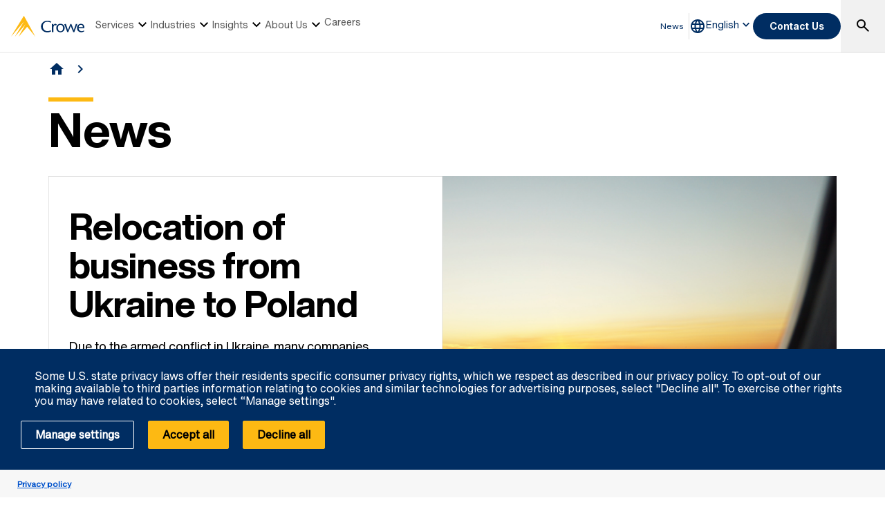

--- FILE ---
content_type: text/html; charset=utf-8
request_url: https://www.crowe.com/ua/crowemikhailenko/en-gb/news
body_size: 11052
content:



<!DOCTYPE html>
<html lang="en-GB" data-dir="ltr" class="wf-active wf-loading" data-context-site="crowemikhailenko_en-gb" data-context-id="{8A93DACA-9497-4E0D-A911-E81F7378D78C}">
<head>

        <title>News | Crowe Mikhailenko</title>
        <meta http-equiv="content-type" content="text/html; charset=utf-8" />
        <meta http-equiv="X-UA-Compatible" content="IE=edge">
        <meta name="viewport" content="width=device-width, initial-scale=1.0" />



    <meta id="robots" name="robots" content="INDEX,FOLLOW,NOODP" />
    <link rel="canonical" href="https://www.crowe.com/ua/crowemikhailenko/en-gb/news" />

<!-- If we have more than 1 language and canonical is either empty or self referencing then we can add hreflang-->
    <!-- Only show href if searchable -->
                    <link rel="alternate" hreflang="x-default" href="https://www.crowe.com/ua/crowemikhailenko/news" />
                    <link rel="alternate" hreflang="uk-ua" href="https://www.crowe.com/ua/crowemikhailenko/news" />
                    <link rel="alternate" hreflang="en-gb" href="https://www.crowe.com/ua/crowemikhailenko/en-gb/news" />
<!-- Schema.org markup for Google+ -->
<meta itemprop="name" content="News | Crowe Mikhailenko" />
    <meta itemprop="image" content="https://www.crowe.com/ua/crowemikhailenko/en-gb/-/media/crowe/firms/europe/ua/crowe-lf-ukraine/seo-content/crowe-logo.svg?rev=-1" />
<meta itemprop="url" content="https://www.crowe.com/ua/crowemikhailenko/en-gb/news" />
<!-- Twitter Card data -->
<meta name="twitter:card" content="summary_large_image" />
<meta name="twitter:title" content="News | Crowe Mikhailenko" />
    <meta name="twitter:image:src" content="https://www.crowe.com/ua/crowemikhailenko/en-gb/-/media/crowe/firms/europe/ua/crowe-lf-ukraine/seo-content/crowe-logo.svg?rev=-1" />
<!-- Open Graph data -->
    <meta property="og:site_name" content="Crowe" />
<meta property="og:title" content="News | Crowe Mikhailenko" />
<meta property="og:url" content="https://www.crowe.com/ua/crowemikhailenko/en-gb/news" />
    <meta property="og:image" content="https://www.crowe.com/ua/crowemikhailenko/en-gb/-/media/crowe/firms/europe/ua/crowe-lf-ukraine/seo-content/crowe-logo.svg?rev=-1" />


    <link rel="icon" type="image/x-icon" href="/favicon.ico" />


                <link rel="stylesheet" href="/assets/css/global-theme.min.css?q=2746ce2acdba8d8f8fbdb90c2c64107b" />
                <script src="/assets/js/global-theme-lazyload.min.js?q=6afdeab8a49cfab7508899453ac9843d"></script>




        <script type="text/javascript" async="async" src="https://consent.trustarc.com/v2/notice/fmzswt"></script>


    <!-- Google Tag Manager -->
    <script>
        (function(w,d,s,l,i){w[l]=w[l]||[];w[l].push({'gtm.start':
        new Date().getTime(),event:'gtm.js'});var f=d.getElementsByTagName(s)[0],
        j=d.createElement(s),dl=l!='dataLayer'?'&l='+l:'';j.async=true;j.src=
        'https://www.googletagmanager.com/gtm.js?id='+i+dl;f.parentNode.insertBefore(j,f);
        })(window, document, 'script', 'dataLayer', 'GTM-KRDQMP9K');
    </script>
    <!-- End Google Tag Manager -->




        <script type='application/ld+json'>
            {
  "@context": "https://schema.org",
  "@graph": [
    {
      "@type": "BreadcrumbList",
      "itemListElement": [
        {
          "@type": "ListItem",
          "position": "1",
          "name": "Crowe Mikhailenko",
          "item": "https://www.crowe.com/ua/crowemikhailenko/en-gb"
        },
        {
          "@type": "ListItem",
          "position": "2",
          "name": "News",
          "item": "https://www.crowe.com/ua/crowemikhailenko/en-gb/news"
        }
      ]
    }
  ]
}
        </script>


</head>
<body  >


        <div id="consent-banner" style="position: fixed; bottom: 0px; width: 100%; z-index: 999999;"></div>

    <div style="direction: ltr;" dir="ltr">

        <div class="content-access__overlay">
            

    <link rel="stylesheet" property="stylesheet" href="/assets/css/modules/MegaNav/MegaNav.min.css?q=28c51312ebc39797417b7cf51311f985">
<header class="sd full-width-container">
	<div class="header header__wrapper" id="SDMegaNav">
		<button class="header__hamburger-icon" aria-label="Main Menu Toggle"><div class="bar">

		</div><div class="bar">

		</div><div class="bar">

		</div></button><div class="header__main-menu__logo">
			<a href="/ua/crowemikhailenko/en-gb" title="Crowe"><svg preserveaspectratio="xMinYMid meet" width="106" height="30" xmlns="http://www.w3.org/2000/svg" viewbox="0 0 106 30" enable-background="new 0 0 106 30" role="img" aria-label="Crowe Logo"><g fill="#002d62"><path d="m57.2 9.9c-1.3-.9-2.9-1.4-4.5-1.4-4.3 0-6.8 2.9-6.8 6.7 0 4.1 3 6.9 6.8 6.9 1.5 0 3.1-.4 4.4-1.2l.9 1.4c-1.6 1-3.5 1.5-5.4 1.5-6.2 0-9.3-4-9.3-8.5 0-4.1 3.4-8.4 9.6-8.4 1.9 0 3.8.5 5.3 1.7l-1 1.3"></path><path d="m61.4 13.2l.9-.9c.5-.5 1.1-.8 1.8-.9.8.1 1.5.5 2 1.1l-1 1.4c-.5-.3-1.1-.5-1.7-.5-1.1 0-2.1 1.1-2.1 3.7v6.3h-2.2v-11.6h2.2l.1 1.4"></path><path d="m65.4 17.5c-.1-3.2 2.5-6 5.8-6.1 3.3-.1 6.2 2.4 6.3 5.7 0 .1 0 .3 0 .4 0 3.6-2.4 6.2-6.1 6.2s-6-2.6-6-6.2m2.4 0c0 2.2.8 4.8 3.7 4.8 2.9 0 3.7-2.6 3.7-4.8s-1-4.5-3.8-4.5c-2.8 0-3.7 2.4-3.6 4.5"></path><path d="m87.2 11.8c1.2 2.8 2.4 5.6 3.6 8.9 1-3.4 2-6.3 3-9.1l2 .3-4.3 11.6h-1.5c-1.2-2.9-2.5-5.8-3.7-9.1-1.2 3.3-2.3 6.2-3.6 9.1h-1.4l-4.3-11.4 2.2-.5c1 2.9 2 5.7 3 9.1 1.2-3.3 2.4-6.1 3.6-8.9"></path><path d="m97.7 17.7c-.1 2.3 1.7 4.3 4.2 4.5 1.2 0 2.4-.4 3.4-1l.6 1.1c-1.2.8-2.6 1.3-4.1 1.4-3.8 0-6.4-2.2-6.4-6.3-.2-3.1 2.2-5.7 5.4-5.9.2 0 .3 0 .5 0 3.7 0 5 3.2 4.8 6.3h-8.4zm6.2-1.4c0-1.8-.8-3.4-2.7-3.4-1.9 0-3.4 1.4-3.4 3.2 0 0 0 .1 0 .1h6.1z"></path></g><path d="m18.8.2c0-.1-.1-.1-.2-.2-.1 0-.2.1-.2.1l-18.3 29.7c-.1.1-.1.2-.1.2s.1 0 .1-.1l18.2-21.1c.1-.1.1-.1.1-.1s0 .1-.1.2l-12.6 21c0 0 0 .1 0 .1 0 0 .1 0 .1-.1l14.8-17.3c.1-.1.1-.1.1-.1s0 .1-.1.2l-9.6 17.1c0 .1 0 .2 0 .2 0 0 .1 0 .1-.1l11.8-13.7c.1-.2.2-.2.3-.2.1 0 .2.1.3.1l11.5 13.8c0 .1.1.1.1.1 0 0 0-.1-.1-.2l-16.2-29.6" fill="#fdb913"></path></svg></a>
		</div><nav class="header__main-navigation" role="navigation" aria-label="Main Navigation">
			<ul role="menubar" aria-hidden="false">
				<li role="menuitem"><button class="main-nav-link" aria-haspopup="true">Services<svg xmlns="http://www.w3.org/2000/svg" height="24px" viewBox="0 -960 960 960" width="24px"><path d="M480-344 240-584l56-56 184 184 184-184 56 56-240 240Z"></path></svg></button><div class="header__main-navigation__dropdown">
					<div class="header__main-navigation__dropdown__inner full-width-container tabs-container bg__grey-300">
						<button class="header__main-navigation__dropdown__inner__close">close</button><div class="header__main-navigation__dropdown__inner__top-nav bg__primary-radial-gradient">
							<ul class="tabs-list" role="tablist">
								<li role="presentation"><a class="tabs-button" id="tab-90F4BA52C2F64F0085D6FA22A26F0761-45ABFDCD718A4B92A8237AC12633852C-1-1" href="#tabpanel-90F4BA52C2F64F0085D6FA22A26F0761-45ABFDCD718A4B92A8237AC12633852C-1-1" role="tab" aria-selected="false" tabindex="0">Services</a></li>
							</ul><div class="header__main-navigation__dropdown__inner__top-nav__ctas">
								<a class="text-link-arrow" title="Services" href="https://www.crowe.com/ua/crowemikhailenko/en-gb/services">Services</a>
							</div>
						</div><div class="header__main-navigation__dropdown__inner__center-nav tabs-panel">
							<div id="tabpanel-90F4BA52C2F64F0085D6FA22A26F0761-45ABFDCD718A4B92A8237AC12633852C-1-1" aria-labelledby="tab-90F4BA52C2F64F0085D6FA22A26F0761-45ABFDCD718A4B92A8237AC12633852C-1-1" class="tab-panel-item" role="tabpanel" tabindex="0">
								<div class="header__main-navigation__dropdown__inner__center-nav__link-list">
									<h4 class="header__main-navigation__dropdown__inner__center-nav__link-list__title">
										
									</h4><ul role="menubar">
										<li role="menuitem" class="interior-navigation"><a href="https://www.crowe.com/ua/crowemikhailenko/en-gb/services/tax-advice">Tax practice</a></li><li role="menuitem" class="interior-navigation"><a href="https://www.crowe.com/ua/crowemikhailenko/en-gb/services/international-business-structuring">International business structuring</a></li><li role="menuitem" class="interior-navigation"><a href="https://www.crowe.com/ua/crowemikhailenko/en-gb/services/transfer-pricing">Transfer Pricing</a></li><li role="menuitem" class="interior-navigation"><a href="https://www.crowe.com/ua/crowemikhailenko/en-gb/services/disputes-with-tax-and-customs-authorities">Disputes with tax and customs authorities</a></li><li role="menuitem" class="interior-navigation"><a href="https://www.crowe.com/ua/crowemikhailenko/en-gb/services/corporate">Сorporate, labour law, currency regulation</a></li><li role="menuitem" class="interior-navigation"><a href="https://www.crowe.com/ua/crowemikhailenko/en-gb/services/introduction-of-tax-solutions-preparation-and-review-of-contracts">Intellectual property</a></li><li role="menuitem" class="interior-navigation"><a href="https://www.crowe.com/ua/crowemikhailenko/en-gb/services/legal-trainings-for-employees">Legal trainings for employees</a></li><li role="menuitem" class="interior-navigation"><a href="https://www.crowe.com/ua/crowemikhailenko/en-gb/services/corporate-finance">Corporate Finance</a></li><li role="menuitem" class="interior-navigation"><a href="https://www.crowe.com/ua/crowemikhailenko/en-gb/services/digital-advisory">Digital Advisory</a></li><li role="menuitem" class="interior-navigation"><a href="https://www.crowe.com/ua/crowemikhailenko/en-gb/services/invest-consulting">Business development and investment consulting</a></li><li role="menuitem" class="interior-navigation"><a href="https://www.crowe.com/ua/crowemikhailenko/en-gb/services/market-research-and-commercial-development">Market research and commercial development</a></li><li role="menuitem" class="interior-navigation"><a href="https://www.crowe.com/ua/crowemikhailenko/en-gb/moldova">Moldova</a></li>
									</ul>
								</div>
							</div>
						</div>
					</div>
				</div></li><li role="menuitem"><button class="main-nav-link" aria-haspopup="true">Industries<svg xmlns="http://www.w3.org/2000/svg" height="24px" viewBox="0 -960 960 960" width="24px"><path d="M480-344 240-584l56-56 184 184 184-184 56 56-240 240Z"></path></svg></button><div class="header__main-navigation__dropdown">
					<div class="header__main-navigation__dropdown__inner full-width-container tabs-container bg__grey-300">
						<button class="header__main-navigation__dropdown__inner__close">close</button><div class="header__main-navigation__dropdown__inner__top-nav bg__primary-radial-gradient">
							<ul class="tabs-list" role="tablist">
								<li role="presentation"><a class="tabs-button" id="tab-50BBDD1DB68245458D993E624CC684D1-D9CBE6BB50024E99BC1A2A9D1D0C1EC6-2-1" href="#tabpanel-50BBDD1DB68245458D993E624CC684D1-D9CBE6BB50024E99BC1A2A9D1D0C1EC6-2-1" role="tab" aria-selected="false" tabindex="0">Industries</a></li>
							</ul><div class="header__main-navigation__dropdown__inner__top-nav__ctas">
								<a class="text-link-arrow" title="Industries" href="https://www.crowe.com/ua/crowemikhailenko/en-gb/industries">Industries</a>
							</div>
						</div><div class="header__main-navigation__dropdown__inner__center-nav tabs-panel">
							<div id="tabpanel-50BBDD1DB68245458D993E624CC684D1-D9CBE6BB50024E99BC1A2A9D1D0C1EC6-2-1" aria-labelledby="tab-50BBDD1DB68245458D993E624CC684D1-D9CBE6BB50024E99BC1A2A9D1D0C1EC6-2-1" class="tab-panel-item" role="tabpanel" tabindex="0">
								<div class="header__main-navigation__dropdown__inner__center-nav__link-list">
									<h4 class="header__main-navigation__dropdown__inner__center-nav__link-list__title">
										
									</h4><ul role="menubar">
										<li role="menuitem" class="interior-navigation"><a href="https://www.crowe.com/ua/crowemikhailenko/en-gb/industries/agricultural-sector">Agricultural sector</a></li><li role="menuitem" class="interior-navigation"><a href="https://www.crowe.com/ua/crowemikhailenko/en-gb/industries/car-mechs">Сar construction and mechanical engineering</a></li><li role="menuitem" class="interior-navigation"><a href="https://www.crowe.com/ua/crowemikhailenko/en-gb/industries/banks-and-finances">Banks and financial institutions</a></li><li role="menuitem" class="interior-navigation"><a href="https://www.crowe.com/ua/crowemikhailenko/en-gb/industries/construction-and-real-estate">Construction and real estate</a></li><li role="menuitem" class="interior-navigation"><a href="https://www.crowe.com/ua/crowemikhailenko/en-gb/industries/production-of-consumer-goods">Production of consumer goods</a></li><li role="menuitem" class="interior-navigation"><a href="https://www.crowe.com/ua/crowemikhailenko/en-gb/industries/it">IT</a></li><li role="menuitem" class="interior-navigation"><a href="https://www.crowe.com/ua/crowemikhailenko/en-gb/industries/metals-and-coal-industry">Metals and coal industry</a></li><li role="menuitem" class="interior-navigation"><a href="https://www.crowe.com/ua/crowemikhailenko/en-gb/industries/advertising-and-media">Advertising and media</a></li><li role="menuitem" class="interior-navigation"><a href="https://www.crowe.com/ua/crowemikhailenko/en-gb/industries/pharmacy">Pharmacy</a></li><li role="menuitem" class="interior-navigation"><a href="https://www.crowe.com/ua/crowemikhailenko/en-gb/industries/wholesale-and-retail-trade-duty-free">Wholesale and retail trade, duty free</a></li><li role="menuitem" class="interior-navigation"><a href="https://www.crowe.com/ua/crowemikhailenko/en-gb/industries/transportation">Transportation</a></li>
									</ul>
								</div>
							</div>
						</div>
					</div>
				</div></li><li role="menuitem"><button class="main-nav-link" aria-haspopup="true">Insights<svg xmlns="http://www.w3.org/2000/svg" height="24px" viewBox="0 -960 960 960" width="24px"><path d="M480-344 240-584l56-56 184 184 184-184 56 56-240 240Z"></path></svg></button><div class="header__main-navigation__dropdown">
					<div class="header__main-navigation__dropdown__inner full-width-container tabs-container bg__grey-300">
						<button class="header__main-navigation__dropdown__inner__close">close</button><div class="header__main-navigation__dropdown__inner__top-nav bg__primary-radial-gradient">
							<ul class="tabs-list" role="tablist">
								<li role="presentation"><a class="tabs-button" id="tab-10492AE6826A4F348A03096A2C05E936-DF3AF7A8A3E74BA7A12A3C9D155F2E50-3-1" href="#tabpanel-10492AE6826A4F348A03096A2C05E936-DF3AF7A8A3E74BA7A12A3C9D155F2E50-3-1" role="tab" aria-selected="false" tabindex="0">Insights</a></li>
							</ul><div class="header__main-navigation__dropdown__inner__top-nav__ctas">
								<a class="text-link-arrow" title="Insights" href="https://www.crowe.com/ua/crowemikhailenko/en-gb/insights">Insights</a>
							</div>
						</div><div class="header__main-navigation__dropdown__inner__center-nav tabs-panel">
							<div id="tabpanel-10492AE6826A4F348A03096A2C05E936-DF3AF7A8A3E74BA7A12A3C9D155F2E50-3-1" aria-labelledby="tab-10492AE6826A4F348A03096A2C05E936-DF3AF7A8A3E74BA7A12A3C9D155F2E50-3-1" class="tab-panel-item" role="tabpanel" tabindex="0">
								<div class="header__main-navigation__dropdown__inner__center-nav__link-list">
									<h4 class="header__main-navigation__dropdown__inner__center-nav__link-list__title">
										
									</h4><ul role="menubar">
										<li role="menuitem" class="interior-navigation"><a title="Relocation of business from Ukraine " href="https://www.crowe.com/ua/crowemikhailenko/en-gb/insights/relocation-of-business-from-ukraine">Relocation of business from Ukraine </a></li>
									</ul>
								</div>
							</div>
						</div>
					</div>
				</div></li><li role="menuitem"><button class="main-nav-link" aria-haspopup="true">About Us<svg xmlns="http://www.w3.org/2000/svg" height="24px" viewBox="0 -960 960 960" width="24px"><path d="M480-344 240-584l56-56 184 184 184-184 56 56-240 240Z"></path></svg></button><div class="header__main-navigation__dropdown">
					<div class="header__main-navigation__dropdown__inner full-width-container tabs-container bg__grey-300">
						<button class="header__main-navigation__dropdown__inner__close">close</button><div class="header__main-navigation__dropdown__inner__top-nav bg__primary-radial-gradient">
							<ul class="tabs-list" role="tablist">
								<li role="presentation"><a class="tabs-button" id="tab-A580EFD4D25A41B8B9A581975E610599-0FA57E600D9140329B61688C3401BD2C-4-1" href="#tabpanel-A580EFD4D25A41B8B9A581975E610599-0FA57E600D9140329B61688C3401BD2C-4-1" role="tab" aria-selected="false" tabindex="0">About Us</a></li>
							</ul><div class="header__main-navigation__dropdown__inner__top-nav__ctas">
								<a class="text-link-arrow" title="About Us" href="https://www.crowe.com/ua/crowemikhailenko/en-gb/about-us">About Us</a>
							</div>
						</div><div class="header__main-navigation__dropdown__inner__center-nav tabs-panel">
							<div id="tabpanel-A580EFD4D25A41B8B9A581975E610599-0FA57E600D9140329B61688C3401BD2C-4-1" aria-labelledby="tab-A580EFD4D25A41B8B9A581975E610599-0FA57E600D9140329B61688C3401BD2C-4-1" class="tab-panel-item" role="tabpanel" tabindex="0">
								<div class="header__main-navigation__dropdown__inner__center-nav__link-list">
									<h4 class="header__main-navigation__dropdown__inner__center-nav__link-list__title">
										
									</h4><ul role="menubar">
										<li role="menuitem" class="interior-navigation"><a title="Crowe Global" href="https://www.crowe.com/ua/crowemikhailenko/en-gb/about-us/crowe-global">Crowe Global</a></li><li role="menuitem" class="interior-navigation"><a href="https://www.crowe.com/ua/crowemikhailenko/en-gb/moldova">Office in Moldova</a></li><li role="menuitem" class="interior-navigation"><a href="https://www.crowe.com/ua/crowemikhailenko/en-gb/about-us/our-people">Our People</a></li><li role="menuitem" class="interior-navigation"><a href="https://www.crowe.com/ua/crowemikhailenko/en-gb/about-us/our-offices">Contacts</a></li>
									</ul>
								</div>
							</div>
						</div>
					</div>
				</div></li><li role="menuitem"><button class="main-nav-link" aria-haspopup="false" onclick="window.location.href = &#39;https://www.crowe.com/ua/crowemikhailenko/en-gb/careers&#39;">Careers</button></li>
			</ul>
		</nav><div class="header__utility-links" role="menubar">
			<a href="https://www.crowe.com/ua/crowemikhailenko/en-gb/news" title="News" role="menuitem" class="utility-link ">News</a>
		</div><button title="Global Directory" aria-haspopup="true" class="header__location-selector"><svg xmlns="http://www.w3.org/2000/svg" width="24" height="24" viewbox="0 0 24 24" fill="none" role="img" aria-label="global directory icon">
	<path d="M11.99 2C6.47 2 2 6.48 2 12C2 17.52 6.47 22 11.99 22C17.52 22 22 17.52 22 12C22 6.48 17.52 2 11.99 2ZM18.92 8H15.97C15.65 6.75 15.19 5.55 14.59 4.44C16.43 5.07 17.96 6.35 18.92 8ZM12 4.04C12.83 5.24 13.48 6.57 13.91 8H10.09C10.52 6.57 11.17 5.24 12 4.04ZM4.26 14C4.1 13.36 4 12.69 4 12C4 11.31 4.1 10.64 4.26 10H7.64C7.56 10.66 7.5 11.32 7.5 12C7.5 12.68 7.56 13.34 7.64 14H4.26ZM5.08 16H8.03C8.35 17.25 8.81 18.45 9.41 19.56C7.57 18.93 6.04 17.66 5.08 16ZM8.03 8H5.08C6.04 6.34 7.57 5.07 9.41 4.44C8.81 5.55 8.35 6.75 8.03 8ZM12 19.96C11.17 18.76 10.52 17.43 10.09 16H13.91C13.48 17.43 12.83 18.76 12 19.96ZM14.34 14H9.66C9.57 13.34 9.5 12.68 9.5 12C9.5 11.32 9.57 10.65 9.66 10H14.34C14.43 10.65 14.5 11.32 14.5 12C14.5 12.68 14.43 13.34 14.34 14ZM14.59 19.56C15.19 18.45 15.65 17.25 15.97 16H18.92C17.96 17.65 16.43 18.93 14.59 19.56ZM16.36 14C16.44 13.34 16.5 12.68 16.5 12C16.5 11.32 16.44 10.66 16.36 10H19.74C19.9 10.64 20 11.31 20 12C20 12.69 19.9 13.36 19.74 14H16.36Z" fill="#002D62"></path>
</svg></button><div class="header__location-selector__dropdown">
			<div class="header__location-selector__dropdown__inner">
<div class="locations__utility-links">
<a href="/global" class="locations__global-site">Global Site</a>
<button class="locations__close">
<em class="material-icons">close</em>
</button>
</div>
<div class="locations__region-wrapper tabs-container">
<ul class="locations__regions-wrapper tabs-list">
    <li class="locations__region" style="order: 1;"><a class="tabs-button h4 active" id="tab0-1" href="#tabAmericas0">Americas</a></li>
    <li class="locations__region" style="order: 3;"><a class="tabs-button h4" id="tab0-2" href="#tabAsia0">Asia Pacific</a></li>
    <li class="locations__region" style="order: 5;"><a class="tabs-button h4" id="tab0-3" href="#tabEurope0">Europe</a></li>
    <li class="locations__region" style="order: 7;"><a class="tabs-button h4" id="tab0-4" href="#tabMiddleEastAfrica0">Middle East and Africa</a></li>
</ul>
<div class="locations__countries-wrapper tabs__panels">
<div id="tabAmericas0" class="locations__countries" aria-labelledby="tab0-1" style="order: 2;">
<div class="locations__countries__inner">
<a href="/ar" target="_self">Argentina</a>
<a href="/cw" target="_self">Aruba</a>
<a href="/bb" target="_self">Barbados</a>
<a href="/bo" target="_self">Bolivia</a>
<a href="/br" target="_self">Brazil</a>
<a href="/ca" target="_self">Canada</a>
<a href="/ky" target="_self">Cayman Islands</a>
<a href="/cl" target="_self">Chile</a>
<a href="/co" target="_self">Colombia</a>
<a href="/cr" target="_self">Costa Rica</a>
<a href="/cw" target="_self">Curacao</a>
<a href="/sv" target="_self">El Salvador</a>
<a href="/gt" target="_self">Guatemala</a>
<a href="/hn" target="_self">Honduras</a>
<a href="/mx" target="_self">Mexico</a>
<a href="/py" target="_self">Paraguay</a>
<a href="/pe" target="_self">Peru</a>
<a href="/pr" target="_self">Puerto Rico</a>
<a href="/cw" target="_self">Saint Martin</a>
<a href="/sr" target="_self">Suriname</a>
<a href="/" target="_self">United States</a>
<a href="/uy" target="_self">Uruguay</a>
<a href="/ve" target="_self">Venezuela</a>
</div>
</div>
<div id="tabAsia0" class="locations__countries" aria-labelledby="tab0-2" style="order: 4;">
<div class="locations__countries__inner">
<a href="/au" target="_self">Australia</a>
<a href="/kh" target="_self">Cambodia</a>
<a href="/cn" target="_self">China</a>
<a href="/hw" target="_self">Hawaii</a>
<a href="/hk" target="_self">Hong Kong</a>
<a href="/in" target="_self">India</a>
<a href="/id" target="_self">Indonesia</a>
<a href="/jp" target="_self">Japan</a>
<a href="/mo" target="_self">Macau</a>
<a href="/my" target="_self">Malaysia</a>
<a href="/mv" target="_self">Maldives</a>
<a href="/mn" target="_self">Mongolia</a>
<a href="/mm" target="_self">Myanmar</a>
<a href="/np" target="_self">Nepal</a>
<a href="/nz" target="_self">New Zealand</a>
<a href="/pk" target="_self">Pakistan</a>
<a href="/ph" target="_self">Philippines</a>
<a href="/sg" target="_self">Singapore</a>
<a href="/kr" target="_self">South Korea</a>
<a href="/lk" target="_self">Sri Lanka</a>
<a href="/tw" target="_self">Taiwan</a>
<a href="/th" target="_self">Thailand</a>
<a href="/vn" target="_self">Vietnam</a>
</div>
</div>
<div id="tabEurope0" class="locations__countries" aria-labelledby="tab0-3" style="order: 6;">
<div class="locations__countries__inner">
<a href="/al" target="_self">Albania</a>
<a href="/ad" target="_self">Andorra</a>
<a href="/am" target="_self">Armenia</a>
<a href="/at" target="_self">Austria</a>
<a href="/az" target="_self">Azerbaijan</a>
<a href="/be" target="_self">Belgium</a>
<a href="/bg" target="_self">Bulgaria</a>
<a href="/hr" target="_self">Croatia</a>
<a href="/cy" target="_self">Cyprus</a>
<a href="/cz" target="_self">Czech Republic</a>
<a href="/dk" target="_self">Denmark</a>
<a href="/ee" target="_self">Estonia</a>
<a href="/fi" target="_self">Finland</a>
<a href="/fr" target="_self">France</a>
<a href="/ge" target="_self">Georgia</a>
<a href="/de" target="_self">Germany</a>
<a href="/gr" target="_self">Greece</a>
<a href="/hu" target="_self">Hungary</a>
<a href="/ie" target="_self">Ireland</a>
<a href="/it" target="_self">Italy</a>
<a href="/kz" target="_self">Kazakhstan</a>
<a href="/ks" target="_self">Kosovo</a>
<a href="/lv" target="_self">Latvia</a>
<a href="/lt" target="_self">Lithuania</a>
<a href="/lu" target="_self">Luxembourg</a>
<a href="/mt" target="_self">Malta</a>
<a href="/md" target="_self">Moldova</a>
<a href="/nl" target="_self">Netherlands</a>
<a href="/no" target="_self">Norway</a>
<a href="/pl" target="_self">Poland</a>
<a href="/pt" target="_self">Portugal</a>
<a href="/ro" target="_self">Romania</a>
<a href="/rs" target="_self">Serbia</a>
<a href="/sk" target="_self">Slovakia</a>
<a href="/si" target="_self">Slovenia</a>
<a href="/es" target="_self">Spain</a>
<a href="/se" target="_self">Sweden</a>
<a href="/ch" target="_self">Switzerland</a>
<a href="/tj" target="_self">Tajikistan</a>
<a href="/tr" target="_self">Turkey</a>
<a href="/ua" target="_self">Ukraine</a>
<a href="/uk" target="_self">United Kingdom</a>
<a href="/uz" target="_self">Uzbekistan</a>
</div>
</div>
<div id="tabMiddleEastAfrica0" class="locations__countries" aria-labelledby="tab0-4" style="order: 8;">
<div class="locations__countries__inner">
<a href="/dz" target="_self">Algeria</a>
<a href="/ao" target="_self">Angola</a>
<a href="/bh" target="_self">Bahrain</a>
<a href="/eg" target="_self">Egypt</a>
<a href="/gh" target="_self">Ghana</a>
<a href="/il" target="_self">Israel</a>
<a href="/jo" target="_self">Jordan</a>
<a href="/ke" target="_self">Kenya</a>
<a href="/kw" target="_self">Kuwait</a>
<a href="/lb" target="_self">Lebanon</a>
<a href="/lr" target="_self">Liberia</a>
<a href="/mu" target="_self">Mauritius</a>
<a href="/ma" target="_self">Morocco</a>
<a href="/mz" target="_self">Mozambique</a>
<a href="/ng" target="_self">Nigeria</a>
<a href="/om" target="_self">Oman</a>
<a href="/qa" target="_self">Qatar</a>
<a href="/sa" target="_self">Saudi Arabia</a>
<a href="/sn" target="_self">Senegal</a>
<a href="/sl" target="_self">Sierra Leone</a>
<a href="/za" target="_self">South Africa</a>
<a href="/tz" target="_self">Tanzania</a>
<a href="/tg" target="_self">Togo</a>
<a href="/tn" target="_self">Tunisia</a>
<a href="/ug" target="_self">Uganda</a>
<a href="/ae" target="_self">United Arab Emirates</a>
<a href="/ye" target="_self">Yemen</a>
</div>
</div>
</div>
</div>
</div>
		</div><button class="header__language-selector" aria-haspopup="true" tabindex="0"><span>English</span><svg xmlns="http://www.w3.org/2000/svg" height="24px" viewBox="0 -960 960 960" width="24px"><path d="M480-344 240-584l56-56 184 184 184-184 56 56-240 240Z"></path></svg></button><div class="header__language-selector__dropdown">
			<div class="header__language-selector__dropdown__inner">
				<ul>

				</ul>
			</div>
		</div><button class="header__link-search" role="button" aria-label="search"><i class="material-icons--search active-icon"><svg xmlns="http://www.w3.org/2000/svg" height="24px" viewBox="0 -960 960 960" width="24px"><path d="M784-120 532-372q-30 24-69 38t-83 14q-109 0-184.5-75.5T120-580q0-109 75.5-184.5T380-840q109 0 184.5 75.5T640-580q0 44-14 83t-38 69l252 252-56 56ZM380-400q75 0 127.5-52.5T560-580q0-75-52.5-127.5T380-760q-75 0-127.5 52.5T200-580q0 75 52.5 127.5T380-400Z"></path></svg></i><i class="material-icons--close"><svg xmlns="http://www.w3.org/2000/svg" height="24px" viewBox="0 -960 960 960" width="24px" fill="#ffffff"><path d="m256-200-56-56 224-224-224-224 56-56 224 224 224-224 56 56-224 224 224 224-56 56-224-224-224 224Z"></path></svg></i></button><div class="header__search__dropdown" data-search-page="">
			<input class="search__input" placeholder="Search" type="Search" /><button class="search__submit"><i><svg xmlns="http://www.w3.org/2000/svg" height="24px" viewBox="0 -960 960 960" width="24px"><path d="M784-120 532-372q-30 24-69 38t-83 14q-109 0-184.5-75.5T120-580q0-109 75.5-184.5T380-840q109 0 184.5 75.5T640-580q0 44-14 83t-38 69l252 252-56 56ZM380-400q75 0 127.5-52.5T560-580q0-75-52.5-127.5T380-760q-75 0-127.5 52.5T200-580q0 75 52.5 127.5T380-400Z"></path></svg></i></button>
		</div><div class="header__contact-us">
			<a class="button" href="https://www.crowe.com/ua/crowemikhailenko/en-gb/contact-us">Contact Us</a>
		</div>
	</div>
</header>    <script src="/assets/js/modules/MegaNav/MegaNav.min.js?q=35a151f6c90b11d6cd1741a77d2f0797"></script>






            


        <link rel="stylesheet" property="stylesheet" href="/assets/css/modules/breadcrumbs/breadcrumbs.min.css?q=2db6e3c331c978d2a68e3043dfcd0c6e">
    <div class="breadcrumb container lazyload lazypreload " data-script="/assets/js/modules/breadcrumbs/breadcrumbs.min.js">
<div class="breadcrumb-link-container">                <a href="https://www.crowe.com/ua/crowemikhailenko/en-gb">
                    <i class="material-icons">home</i>
                </a> </div>





    </div> 



            
        <div class="page-title">
            <div class="container">
                <div class="row">
                    <div class="col-xs-12">
                        <div class='heading-wrapper'><h1 class="page-title__title">News</h1></div>
                    </div>
                </div>
            </div>
        </div>

            <div class="hero hero--news-landing-page">
                <div class="container">
                    <div class="row">
                        <div class="col-xs-12">
                            <div class="hero__background" style=background-image:url(&#39;https://www.crowe.com/ua/crowemikhailenko/en-gb/-/media/crowe/firms/europe/ua/crowe-lf-ukraine/pictures/relocation-of-business-from-ukraine-to-poland.jpg?rev=91d4f5ae3af648af926a2c72fac0dded&amp;hash=40351907E120B8E1BB3D79FAFCDE5891&#39;);>
                                <div class="hero__image">
                                    <img data-src="https://www.crowe.com/ua/crowemikhailenko/en-gb/-/media/crowe/firms/europe/ua/crowe-lf-ukraine/pictures/relocation-of-business-from-ukraine-to-poland.jpg?h=3249&amp;iar=0&amp;w=5774&amp;rev=91d4f5ae3af648af926a2c72fac0dded&amp;hash=A99A4F0F92AE2470E3C9D62047A7EE71" class="lazyload" alt="Relocation of business from Ukraine to Poland" width="5774" height="3249" />
                                </div>
                                <div class="hero__corner-box">
                                    <div class="hero__corner-box__content ">
                                        <div class="hero__category">
                                            
                                        </div>

                                        <div class='heading-wrapper'><h2 class="hero__heading">Relocation of business from Ukraine to Poland</h2></div>

                                        <div class="hero__content">
                                            Due to the armed conflict in Ukraine, many companies operating there have faced the necessity to relocate their business abroad. 
                                        </div>

                                            <div class="hero__link">
                                                <a class="button" href="https://www.crowe.com/ua/crowemikhailenko/en-gb/news/relocation-of-business-from-ukraine-to-poland" target="_self">More</a>
                                            </div>
                                    </div>
                                    <svg>
                                        <line class="top" x1="26px" y1="0" x2="100%" y2="0" />
                                        <line class="right" x1="100%" y1="0" x2="100%" y2="100%" />
                                        <line class="bottom" x1="100%" y1="100%" x2="0" y2="100%" />
                                        <line class="angle" x1="26px" y1="0" x2="0" y2="26px" />
                                        <line class="left" x1="0" y1="26px" x2="0" y2="100%" />
                                    </svg>
                                </div>
                                <embed class="hero__artwork" src="/assets/images/hero-artwork.svg" />
                            </div>
                        </div>
                    </div>
                </div>
            </div>

            




<div class="news-list-table lazyload padding-top-60 padding-bottom-0 " data-new-list-table data-context-item="{7E871FA9-39B6-4F8E-B313-E9D02F52F341}" data-language="en-GB"
     data-is-normal="True" data-link="" data-script="">
    <div class="container">
            <div class="news-list-table__intro-bar">

<div class="h2 news-list-table__intro-bar__title"><p>News</p></div>                <div class="news-list-table__intro-bar__link news-list-table__view-more animation-link-underline-L2 news-list-table__view-more--desktop">
                    
                </div>

            </div>
        <div class="col-xs-10 col-sm-8 col-md-12 grid-filter-wrapper">
        </div>
        <div data-filtered-list>
        <div class="news-list-table__wrapper">
            <div class="loading">
                <img src="/assets/images/dual-ring-loader-blue-3s-120px.gif" width="120" height="120" alt="loading gif" />
            </div>
            <table class="news-list-table__table">
                <thead>
                    <tr>
                            <th>
                                <span class="">
                                    Title
                                </span>
                            </th>
                            <th>
                                <span class="sort">
                                    Date
                                </span>
                            </th>
                    </tr>
                </thead>
                <tbody>
                        <tr>
                            <td>
                                <div class="news-list-table__table__item">
                                        <div class="news-list-table__table__item__icon">
                                            <svg fill="#666" xmlns="http://www.w3.org/2000/svg"  width="24" height="24" viewBox="0 0 24 24"><path d="M15.414,2H6C4.897,2,4,2.898,4,4v16c0,1.103,0.897,2,2,2h12c1.103,0,2-0.897,2-2V6.586L15.414,2z
			 M18.001,20H6V4h8v4h4L18.001,20z"/><path d="m8 11h6v2h-6z"/><path d="m8 15h8v2h-8z"/></svg>
                                        </div>
                                    <div class="news-list-table__table__item__link">
                                        <a href="https://www.crowe.com/ua/crowemikhailenko/en-gb/news/ukraine-house-davos-strengthening-global-support-for-ukraine">
                                            Ukraine House Davos: Strengthening Global Support for Ukraine
                                        </a>
                                        <span class="news-list-table__table__item__content">21/01/2025</span>
                                    </div>
                                </div>
                            </td>
                            <td class="">21/01/2025</td>
                        </tr>
                        <tr>
                            <td>
                                <div class="news-list-table__table__item">
                                        <div class="news-list-table__table__item__icon">
                                            <svg fill="#666" xmlns="http://www.w3.org/2000/svg"  width="24" height="24" viewBox="0 0 24 24"><path d="M15.414,2H6C4.897,2,4,2.898,4,4v16c0,1.103,0.897,2,2,2h12c1.103,0,2-0.897,2-2V6.586L15.414,2z
			 M18.001,20H6V4h8v4h4L18.001,20z"/><path d="m8 11h6v2h-6z"/><path d="m8 15h8v2h-8z"/></svg>
                                        </div>
                                    <div class="news-list-table__table__item__link">
                                        <a href="https://www.crowe.com/ua/crowemikhailenko/en-gb/news/first-international-business-forum-vision-of-ukraine-2030-held-in-kyiv">
                                            First International Business Forum "Vision of Ukraine 2030" held in Kyiv
                                        </a>
                                        <span class="news-list-table__table__item__content">30/07/2024</span>
                                    </div>
                                </div>
                            </td>
                            <td class="">30/07/2024</td>
                        </tr>
                        <tr>
                            <td>
                                <div class="news-list-table__table__item">
                                        <div class="news-list-table__table__item__icon">
                                            <svg fill="#666" xmlns="http://www.w3.org/2000/svg"  width="24" height="24" viewBox="0 0 24 24"><path d="M15.414,2H6C4.897,2,4,2.898,4,4v16c0,1.103,0.897,2,2,2h12c1.103,0,2-0.897,2-2V6.586L15.414,2z
			 M18.001,20H6V4h8v4h4L18.001,20z"/><path d="m8 11h6v2h-6z"/><path d="m8 15h8v2h-8z"/></svg>
                                        </div>
                                    <div class="news-list-table__table__item__link">
                                        <a href="https://www.crowe.com/ua/crowemikhailenko/en-gb/news/business-in-moldova">
                                            Business in Moldova
                                        </a>
                                        <span class="news-list-table__table__item__content">05/01/2024</span>
                                    </div>
                                </div>
                            </td>
                            <td class="">05/01/2024</td>
                        </tr>
                        <tr>
                            <td>
                                <div class="news-list-table__table__item">
                                        <div class="news-list-table__table__item__icon">
                                            <svg fill="#666" xmlns="http://www.w3.org/2000/svg"  width="24" height="24" viewBox="0 0 24 24"><path d="M15.414,2H6C4.897,2,4,2.898,4,4v16c0,1.103,0.897,2,2,2h12c1.103,0,2-0.897,2-2V6.586L15.414,2z
			 M18.001,20H6V4h8v4h4L18.001,20z"/><path d="m8 11h6v2h-6z"/><path d="m8 15h8v2h-8z"/></svg>
                                        </div>
                                    <div class="news-list-table__table__item__link">
                                        <a href="https://www.crowe.com/ua/crowemikhailenko/en-gb/news/relocation-of-business-from-ukraine-to-poland">
                                            Relocation of business from Ukraine to Poland
                                        </a>
                                        <span class="news-list-table__table__item__content">29/03/2022</span>
                                    </div>
                                </div>
                            </td>
                            <td class="">29/03/2022</td>
                        </tr>
                        <tr>
                            <td>
                                <div class="news-list-table__table__item">
                                        <div class="news-list-table__table__item__icon">
                                            <svg fill="#666" xmlns="http://www.w3.org/2000/svg"  width="24" height="24" viewBox="0 0 24 24"><path d="M15.414,2H6C4.897,2,4,2.898,4,4v16c0,1.103,0.897,2,2,2h12c1.103,0,2-0.897,2-2V6.586L15.414,2z
			 M18.001,20H6V4h8v4h4L18.001,20z"/><path d="m8 11h6v2h-6z"/><path d="m8 15h8v2h-8z"/></svg>
                                        </div>
                                    <div class="news-list-table__table__item__link">
                                        <a href="https://www.crowe.com/ua/crowemikhailenko/en-gb/news/30-01-19">
                                            New claims of the Ukrainian Tax Authorities to Ukrainian international groups:
                                        </a>
                                        <span class="news-list-table__table__item__content">30/01/2019</span>
                                    </div>
                                </div>
                            </td>
                            <td class="">30/01/2019</td>
                        </tr>
                        <tr>
                            <td>
                                <div class="news-list-table__table__item">
                                        <div class="news-list-table__table__item__icon">
                                            <svg fill="#666" xmlns="http://www.w3.org/2000/svg"  width="24" height="24" viewBox="0 0 24 24"><path d="M15.414,2H6C4.897,2,4,2.898,4,4v16c0,1.103,0.897,2,2,2h12c1.103,0,2-0.897,2-2V6.586L15.414,2z
			 M18.001,20H6V4h8v4h4L18.001,20z"/><path d="m8 11h6v2h-6z"/><path d="m8 15h8v2h-8z"/></svg>
                                        </div>
                                    <div class="news-list-table__table__item__link">
                                        <a href="https://www.crowe.com/ua/crowemikhailenko/en-gb/news/08-01-19">
                                            VAT taxation in UAE
                                        </a>
                                        <span class="news-list-table__table__item__content">08/01/2019</span>
                                    </div>
                                </div>
                            </td>
                            <td class="">08/01/2019</td>
                        </tr>
                        <tr>
                            <td>
                                <div class="news-list-table__table__item">
                                        <div class="news-list-table__table__item__icon">
                                            <svg fill="#666" xmlns="http://www.w3.org/2000/svg"  width="24" height="24" viewBox="0 0 24 24"><path d="M15.414,2H6C4.897,2,4,2.898,4,4v16c0,1.103,0.897,2,2,2h12c1.103,0,2-0.897,2-2V6.586L15.414,2z
			 M18.001,20H6V4h8v4h4L18.001,20z"/><path d="m8 11h6v2h-6z"/><path d="m8 15h8v2h-8z"/></svg>
                                        </div>
                                    <div class="news-list-table__table__item__link">
                                        <a href="https://www.crowe.com/ua/crowemikhailenko/en-gb/news/08-01-2019">
                                            Draft law for implementationof BEPS
                                        </a>
                                        <span class="news-list-table__table__item__content">08/01/2019</span>
                                    </div>
                                </div>
                            </td>
                            <td class="">08/01/2019</td>
                        </tr>
                </tbody>
            </table>
        </div>
        <div class="news-list-table__view-more animation-link-underline-L2 news-list-table__view-more--mobile">
            
        </div>
        <div class="pagination news-list-table__pagination">
                                </div>

        </div>
    </div>
</div>



            <section class="bottom-pattern-container padding-top-0">
                <div class="bottom-pattern-container__content"></div>
            </section>

            

    <footer class="footer lazyload lazypreload" data-link="/assets/css/modules/footer/footer.min.css?q=9b588559e1a7e7c4621886638df9ad53">

            <section class="featured">
                
            </section>

    <section class="footer__content">

<div class="footer__social"><div class=""><svg version="1.1" id="Layer_1"
	xmlns="http://www.w3.org/2000/svg"
	xmlns:xlink="http://www.w3.org/1999/xlink" x="0px" y="0px" viewBox="0 0 208 60" style="enable-background:new 0 0 208 60;width: 208px;" xml:space="preserve" role="img" aria-label="Crowe">
	<g>
		<path style="fill:#002D62;" d="M111.9,19.4c-2.5-1.8-5.7-2.7-8.8-2.7c-8.4,0-13.3,5.7-13.3,13.1c0,8,5.9,13.5,13.3,13.5
		                            c2.9,0,6.1-0.8,8.6-2.3l1.8,2.7c-3.1,2-6.8,2.9-10.6,2.9c-12.1,0-18.2-7.8-18.2-16.6c0-8,6.7-16.4,18.8-16.4c3.7,0,7.4,1,10.4,3.3
		                            L111.9,19.4"></path>
		<path style="fill:#002D62;" d="M120.1,25.8l1.8-1.8c1-1,2.2-1.6,3.5-1.8c1.6,0.2,2.9,1,3.9,2.2l-2,2.7c-1-0.6-2.2-1-3.3-1
		                            c-2.2,0-4.1,2.2-4.1,7.2v12.3h-4.3V23.1h4.3L120.1,25.8"></path>
		<path style="fill:#002D62;" d="M127.9,34.2c-0.2-6.3,4.9-11.7,11.3-11.9c6.5-0.2,12.1,4.7,12.3,11.1c0,0.2,0,0.6,0,0.8
		                            c0,7-4.7,12.1-11.9,12.1S127.9,41.3,127.9,34.2 M132.6,34.2c0,4.3,1.6,9.4,7.2,9.4s7.2-5.1,7.2-9.4s-2-8.8-7.4-8.8
		                            S132.4,30.1,132.6,34.2"></path>
		<path style="fill:#002D62;" d="M170.6,23.1c2.3,5.5,4.7,11,7,17.4c2-6.7,3.9-12.3,5.9-17.8l3.9,0.6L179,46H176
		                            c-2.3-5.7-4.9-11.3-7.2-17.8c-2.3,6.5-4.5,12.1-7,17.8H159l-8.4-22.3l4.3-1c2,5.7,3.9,11.1,5.9,17.8c2.3-6.5,4.7-11.9,7-17.4"></path>
		<path style="fill:#002D62;" d="M191.1,34.6c-0.2,4.5,3.3,8.4,8.2,8.8c2.3,0,4.7-0.8,6.7-2l1.2,2.2c-2.3,1.6-5.1,2.5-8,2.7
		                            c-7.4,0-12.5-4.3-12.5-12.3c-0.4-6.1,4.3-11.1,10.6-11.5c0.4,0,0.6,0,1,0c7.2,0,9.8,6.3,9.4,12.3h-16.4V34.6z M203.2,31.9
		                            c0-3.5-1.6-6.7-5.3-6.7s-6.7,2.7-6.7,6.3v0.2h11.9V31.9z"></path>
	</g>
	<path style="fill:#FDB913;" d="M36.8,0.4c0-0.2-0.2-0.2-0.4-0.4C36.2,0,36,0.2,36,0.2L0.2,58.3C0,58.5,0,58.7,0,58.7s0.2,0,0.2-0.2
	                        l35.6-41.3C36,17,36,17,36,17s0,0.2-0.2,0.4L11.1,58.5v0.2c0,0,0.2,0,0.2-0.2l28.9-33.8c0.2-0.2,0.2-0.2,0.2-0.2s0,0.2-0.2,0.4
	                        L21.5,58.3c0,0.2,0,0.4,0,0.4s0.2,0,0.2-0.2l23.1-26.8c0.2-0.4,0.4-0.4,0.6-0.4s0.4,0.2,0.6,0.2l22.5,27c0,0.2,0.2,0.2,0.2,0.2
	                        s0-0.2-0.2-0.4L36.8,0.4"></path>
</svg></div><h3 >Smart decisions. Lasting value.</h3><div class="footer__social__media"><A Href="https://www.facebook.com/CroweLFUkraine/ " Title="facebook" Target="_blank" Alt="Facebook Link"><svg fill="#fff" xmlns="http://www.w3.org/2000/svg" width="24" height="24" viewbox="0 0 24.00 24.00" role="img" aria-label="facebook-white"><path stroke-width=".2" stroke-linejoin="round" d="m18.999 3.998v3h-2c-.552 0-1 .447-1 1v2h3v3h-3v7h-3v-7h-2v-3h2v-2.5c0-1.934 1.567-3.5 3.5-3.5m3.5-2h-16c-1.104 0-1.99.895-1.99 2l-.01 16c0 1.104.896 2 2 2h16c1.104 0 2-.896 2-2v-16c0-1.105-.896-2-2-2Z"></path></svg></A><A Href="https://www.linkedin.com/company/crowe-lf-ukraine/" Title="in" Target="_blank" Alt="LinkedIn Link"><svg fill="#fff" xmlns="http://www.w3.org/2000/svg" width="24" height="24" viewbox="0 0 24.00 24.00" role="img" aria-label="linkedin-white"><path stroke-width=".2" stroke-linejoin="round" d="m21 21h-4v-6.75c0-1.059-1.188-1.944-2.246-1.944-1.059 0-1.754.886-1.754 1.944v6.75h-4v-12h4v2c.662-1.071 2.356-1.763 3.525-1.763 2.472 0 4.475 2.041 4.475 4.513v7.25m-14 0h-4v-12h4v12m-2-18c1.105 0 2 .895 2 2 0 1.105-.895 2-2 2-1.105 0-2-.895-2-2 0-1.105.895-2 2-2Z"></path></svg></A><A Href="https://www.youtube.com/channel/UCL-fJXLETKm9Rbwpu5H9rsA" Title="Youtube" Target="_blank" Alt="YouTube Link"><svg fill="#fff" xmlns="http://www.w3.org/2000/svg" width="24" height="24" viewbox="0 0 24.00 24.00" role="img" aria-label="youtube-white"><path stroke-width=".2" stroke-linejoin="round" d="m9.999 16.498v-9l6 4.5m4-7.6c-.602-.197-4.301-.4-8-.4-3.699 0-7.398.187-8 .384-1.564.516-2 4.02-2 7.616 0 3.596.436 7.1 2 7.616.602.197 4.301.384 8 .384 3.701 0 7.4-.187 8-.384 1.562-.516 1.988-4.02 1.988-7.616 0-3.596-.426-7.084-1.988-7.6Z"></path></svg></A></div>                    <span id="teconsent"></span>
</div>

            <nav class="footer__navigation">
                
            </nav>
    </section>
    <section class="sub-footer">            
        <div class="sub-footer__wrapper">
            <div  class="sub-footer__wrapper__copy"><p>&copy; 2026 Crowe Global<br />Crowe Mikhailenko is a member of Crowe Global, a Swiss verein. Each member firm of Crowe Global is a separate and independent legal entity. Crowe Mikhailenko and its affiliates are not responsible or liable for any acts or omissions of Crowe Global or any other member of Crowe Global. © 2024 Crowe Mikhailenko</p></div>

<ul class="sub-footer__wrapper__menu"><li  class="sub-footer__wrapper__menu__link"><a title="Privacy Policy" href="https://www.crowe.com/ua/crowemikhailenko/en-gb/privacy-policy">Privacy Policy</a></li><li  class="sub-footer__wrapper__menu__link"><a title="Terms of Use" href="https://www.crowe.com/ua/crowemikhailenko/en-gb/terms-of-use">Terms of Use</a></li></ul>        </div>
    </section>
    </footer>


        </div>
    </div>


            <script async src="/assets/js/global-theme.min.js?q=d56f655fad78a2981d871ffb11b55e2d"></script>








<!-- Google Tag Manager (noscript) -->
    <noscript>
        <iframe src="https://www.googletagmanager.com/ns.html?id=GTM-KRDQMP9K"
                height="0" width="0" style="display:none;visibility:hidden"></iframe>
    </noscript> <!-- End Google Tag Manager (noscript) -->



    <script>
            // remove all non cookieconsent cookies
            function RemoveNonEssentialCookies() {
                var isSitecoreInEE = false;
                var isSitecoreInPreview = false;
                var isInSitecore = (isSitecoreInEE || isSitecoreInPreview);
                if (!isInSitecore) {
                    var cookies = document.cookie.split(";");
                    for (var i = 0; i < cookies.length; i++) {
                        var cookie = cookies[i].split("=");
                        var d = new Date();

                        d.setDate(d.getDate() - 1);
                        var expires = ";expires=" + d;
                        var name = cookie[0];

                        var domain = ";domain=www.crowe.com";

                        var value = "";
                        var cookiePattern = /CookieConsent/g;
                        var isCookieChoice = cookiePattern.test(name);
                        var cookieLangPattern = /lang/g;
                        var isCookieLang = cookieLangPattern.test(name);
                        if (!isCookieChoice && !isCookieLang) {
                            document.cookie = name + "=" + value + expires + domain + "; path=/";
                        }
                    }
                }
            }
    </script>


    <script type="text/javascript">
        document.fonts.ready.then(function () {
            document.querySelector('html').classList.remove("wf-loading");
        })
    </script>

<script defer src="https://static.cloudflareinsights.com/beacon.min.js/vcd15cbe7772f49c399c6a5babf22c1241717689176015" integrity="sha512-ZpsOmlRQV6y907TI0dKBHq9Md29nnaEIPlkf84rnaERnq6zvWvPUqr2ft8M1aS28oN72PdrCzSjY4U6VaAw1EQ==" data-cf-beacon='{"rayId":"9c2da6d8791536cd","version":"2025.9.1","serverTiming":{"name":{"cfExtPri":true,"cfEdge":true,"cfOrigin":true,"cfL4":true,"cfSpeedBrain":true,"cfCacheStatus":true}},"token":"e485f6dedacd4e5a9cf2e14a2a1ea02e","b":1}' crossorigin="anonymous"></script>
</body>
</html>